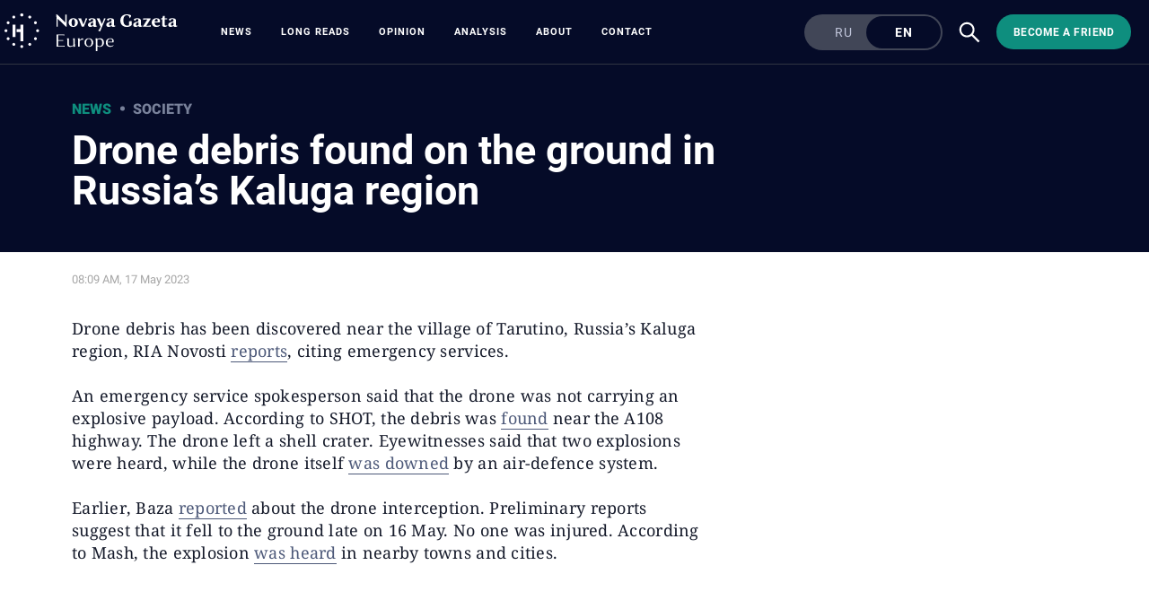

--- FILE ---
content_type: text/html; charset=utf-8
request_url: https://novayagazeta.eu/articles/2023/05/17/drone-debris-found-on-the-ground-in-russias-kaluga-region-en-news
body_size: 9764
content:
<!DOCTYPE html>
<html itemscope="itemscope" itemtype="http://schema.org/WebSite" style="--appHeight:960px; --headerBottomPosition:60px;" xmlns="http://www.w3.org/1999/html"><head><script data-slug="2023/05/17/drone-debris-found-on-the-ground-in-russias-kaluga-region-en-news" id="article-JSON-LD" type="application/ld+json">
    {
        "@context": "https://schema.org/",
        "@type": "NewsArticle",
        "mainEntityOfPage": {
            "@type": "WebPage",
            "@id": "https://novayagazeta.eu/articles/2023/05/17/drone-debris-found-on-the-ground-in-russias-kaluga-region-en-news#article"
        },
        "headline": "Drone debris found on the ground in Russia’s Kaluga region",
        "alternativeHeadline": "",
        "text": "Drone debris has been discovered near the village of Tarutino, Russia’s Kaluga region, RIA Novosti  reports , citing emergency services.",
		"keywords": "drone crash, Kaluga region, air defence, aaa",
        "image": {
            "@type": "ImageObject",
            "url": "https://novayagazeta.eu/static/previews/2023/05/17/drone-debris-found-on-the-ground-in-russias-kaluga-region-en-news.jpeg?v=-1",
            "width": 1200,
            "height": 630
        },
        "author": {
            "@type": "Organization",
            "name": "Новая газета Европа",
            "url": "https://novayagazeta.eu"
        },
        "publisher": {
            "@type": "Organization",
            "name": "Новая газета Европа",
            "logo": {
                "@type": "ImageObject",
                "url": "https://novayagazeta.eu/logo_apple_touch_icon_europe.png",
                "width": 144,
                "height": 144
            }
        },
        "datePublished": "2023-05-17T08:09:00.000Z",
        "dateModified": "2023-05-17T08:09:00.000Z"
    }</script><title>Drone debris found on the ground in Russia’s Kaluga region — Novaya Gazeta Europe</title><meta charset="utf-8"/><meta content="width=device-width,initial-scale=1" name="viewport"/><link href="https://novayagazeta.eu/feed/rss" rel="alternate" title="Новая газета Европа" type="application/rss+xml"/><link href="/favicon.ico" rel="icon"/><link href="/logo_apple_touch_icon_europe.png" rel="apple-touch-icon" sizes="180x180"/><link href="/favicon-europe-32x32.png" rel="icon" sizes="32x32" type="image/png"/><link href="/favicon-europe-16x16.png" rel="icon" sizes="16x16" type="image/png"/><link as="image" href="ic_mainLogo_europe_v3.svg" imagesizes="24x24" imagesrcset="/ic_mainLogo_europe_v3.svg" rel="preload" type="image/svg+xml"/><link as="image" href="ic_search_white_24dp_v3.svg" imagesizes="24x24" imagesrcset="/ic_search_white_24dp_v3.svg" rel="preload" type="image/svg+xml"/><link href="/manifest.json" rel="manifest"/><script>if("HyperRenderBot"!==window.navigator.userAgent){function gtag(){dataLayer.push(arguments)}!function(){var e=document.createElement("script");e.src="https://www.googletagmanager.com/gtag/js?id=G-EQTMJXQCWQ",e.defer=!0,document.head.appendChild(e)}(),window.dataLayer=window.dataLayer||[],gtag("js",new Date),gtag("config","G-EQTMJXQCWQ",{send_page_view:!1})}</script><script type="text/javascript">"HyperRenderBot"!==window.navigator.userAgent&&(!function(e,n){e[n]=e[n]||function(){(e[n].a=e[n].a||[]).push(arguments)},e[n].l=1*new Date}(window,"ym"),function(){var e=document.createElement("script");e.src="https://cdn.jsdelivr.net/npm/yandex-metrica-watch/tag.js",e.defer=!0,document.head.appendChild(e)}(),ym(88181985,"init",{clickmap:!0,trackLinks:!0,defer:!0,accurateTrackBounce:!0}))</script><noscript><div><img alt="" src="https://mc.yandex.ru/watch/88181985" style="position:absolute;left:-9999px"/></div></noscript><style>@font-face{font-family:Roboto;font-style:normal;font-weight:100;font-display:swap;src:url(/KFOkCnqEu92Fr1MmgVxMIzIFKw.woff2) format('woff2');unicode-range:U+0301,U+0400-045F,U+0490-0491,U+04B0-04B1,U+2116}@font-face{font-family:Roboto;font-style:normal;font-weight:100;font-display:swap;src:url(/KFOkCnqEu92Fr1MmgVxIIzIXKMny.woff2) format('woff2');unicode-range:U+0000-00FF,U+0131,U+0152-0153,U+02BB-02BC,U+02C6,U+02DA,U+02DC,U+2000-206F,U+2074,U+20AC,U+2122,U+2191,U+2193,U+2212,U+2215,U+FEFF,U+FFFD}@font-face{font-family:Roboto;font-style:normal;font-weight:300;font-display:swap;src:url(/KFOlCnqEu92Fr1MmSU5fABc4EsA.woff2) format('woff2');unicode-range:U+0301,U+0400-045F,U+0490-0491,U+04B0-04B1,U+2116}@font-face{font-family:Roboto;font-style:normal;font-weight:300;font-display:swap;src:url(/KFOlCnqEu92Fr1MmSU5fBBc4.woff2) format('woff2');unicode-range:U+0000-00FF,U+0131,U+0152-0153,U+02BB-02BC,U+02C6,U+02DA,U+02DC,U+0304,U+0308,U+0329,U+2000-206F,U+2074,U+20AC,U+2122,U+2191,U+2193,U+2212,U+2215,U+FEFF,U+FFFD}@font-face{font-family:Roboto;font-style:normal;font-weight:400;font-display:swap;src:url(/KFOmCnqEu92Fr1Mu5mxKKTU1Kvnz.woff2) format('woff2');unicode-range:U+0400-045F,U+0490-0491,U+04B0-04B1,U+2116}@font-face{font-family:Roboto;font-style:normal;font-weight:400;font-display:swap;src:url(/KFOmCnqEu92Fr1Mu4mxKKTU1Kg.woff2) format('woff2');unicode-range:U+0000-00FF,U+0131,U+0152-0153,U+02BB-02BC,U+02C6,U+02DA,U+02DC,U+2000-206F,U+2074,U+20AC,U+2122,U+2191,U+2193,U+2212,U+2215,U+FEFF,U+FFFD}@font-face{font-family:Roboto;font-style:normal;font-weight:500;font-display:swap;src:url(/KFOlCnqEu92Fr1MmEU9fABc4AMP6lbBP.woff2) format('woff2');unicode-range:U+0400-045F,U+0490-0491,U+04B0-04B1,U+2116}@font-face{font-family:Roboto;font-style:normal;font-weight:500;font-display:swap;src:url(/KFOlCnqEu92Fr1MmEU9fBBc4AMP6lQ.woff2) format('woff2');unicode-range:U+0000-00FF,U+0131,U+0152-0153,U+02BB-02BC,U+02C6,U+02DA,U+02DC,U+2000-206F,U+2074,U+20AC,U+2122,U+2191,U+2193,U+2212,U+2215,U+FEFF,U+FFFD}@font-face{font-family:Roboto;font-style:normal;font-weight:700;font-display:swap;src:url(/KFOlCnqEu92Fr1MmWUlfABc4EsA.woff2) format('woff2');unicode-range:U+0301,U+0400-045F,U+0490-0491,U+04B0-04B1,U+2116}@font-face{font-family:Roboto;font-style:normal;font-weight:700;font-display:swap;src:url(/KFOlCnqEu92Fr1MmWUlfBBc4.woff2) format('woff2');unicode-range:U+0000-00FF,U+0131,U+0152-0153,U+02BB-02BC,U+02C6,U+02DA,U+02DC,U+0304,U+0308,U+0329,U+2000-206F,U+2074,U+20AC,U+2122,U+2191,U+2193,U+2212,U+2215,U+FEFF,U+FFFD}@font-face{font-family:Roboto;font-style:normal;font-weight:900;font-display:swap;src:url(/KFOlCnqEu92Fr1MmYUtfABc4AMP6lbBP.woff2) format('woff2');unicode-range:U+0400-045F,U+0490-0491,U+04B0-04B1,U+2116}@font-face{font-family:Roboto;font-style:normal;font-weight:900;font-display:swap;src:url(/KFOlCnqEu92Fr1MmYUtfBBc4AMP6lQ.woff2) format('woff2');unicode-range:U+0000-00FF,U+0131,U+0152-0153,U+02BB-02BC,U+02C6,U+02DA,U+02DC,U+2000-206F,U+2074,U+20AC,U+2122,U+2191,U+2193,U+2212,U+2215,U+FEFF,U+FFFD}</style><link as="font" crossorigin="anonymous" href="/KFOlCnqEu92Fr1MmYUtfBBc4AMP6lQ.woff2" rel="preload" type="font/woff2"/><link as="font" crossorigin="anonymous" href="/KFOlCnqEu92Fr1MmSU5fABc4EsA.woff2" rel="preload" type="font/woff2"/><link as="font" crossorigin="anonymous" href="/KFOkCnqEu92Fr1MmgVxMIzIFKw.woff2" rel="preload" type="font/woff2"/><link as="font" crossorigin="anonymous" href="/KFOlCnqEu92Fr1MmWUlfABc4EsA.woff2" rel="preload" type="font/woff2"/><link as="font" crossorigin="anonymous" href="/KFOlCnqEu92Fr1MmSU5fBBc4.woff2" rel="preload" type="font/woff2"/><link as="font" crossorigin="anonymous" href="/KFOlCnqEu92Fr1MmYUtfABc4AMP6lbBP.woff2" rel="preload" type="font/woff2"/><link as="font" crossorigin="anonymous" href="/KFOlCnqEu92Fr1MmWUlfBBc4.woff2" rel="preload" type="font/woff2"/><link as="font" crossorigin="anonymous" href="/KFOlCnqEu92Fr1MmEU9fBBc4AMP6lQ.woff2" rel="preload" type="font/woff2"/><link as="font" crossorigin="anonymous" href="/KFOlCnqEu92Fr1MmEU9fABc4AMP6lbBP.woff2" rel="preload" type="font/woff2"/><link as="font" crossorigin="anonymous" href="/KFOmCnqEu92Fr1Mu4mxKKTU1Kg.woff2" rel="preload" type="font/woff2"/><link as="font" crossorigin="anonymous" href="/KFOmCnqEu92Fr1Mu5mxKKTU1Kvnz.woff2" rel="preload" type="font/woff2"/><link as="font" crossorigin="anonymous" href="/KFOkCnqEu92Fr1MmgVxIIzIXKMny.woff2" rel="preload" type="font/woff2"/><meta content="index,follow" name="robots"/><meta content="#ffffff" name="theme-color"/><meta content="summary_large_image" name="twitter:card"/><meta content="@novayagazeta_eu" name="twitter:site"/><meta content="@novayagazeta_eu" name="twitter:creator"/><meta content="no-referrer-when-downgrade" name="referrer"/><meta content="#ffffff" name="msapplication-TileColor"/><meta content="/logo_apple_touch_icon_europe.png" name="msapplication-TileImage"/><style>body{margin:0 auto}</style><script>window.yaContextCb=window.yaContextCb||[]</script><link href="/static/css/main.s531dwio9h.cb3c51a7.chunk.css" rel="stylesheet"/><script defer="defer" src="/static/js/client.s531dwio9h.8285c9a5.chunk.js"></script><style data-emotion="css" data-s=""></style><link as="font" crossorigin="anonymous" data-react-helmet="true" href="/RobotoFlex-VariableFont_GRAD,XTRA,YOPQ,YTAS,YTDE,YTFI,YTLC,YTUC,opsz,slnt,wdth,wght.woff2" rel="preload" type="font/woff2"/><link as="font" crossorigin="anonymous" data-react-helmet="true" href="/ga6faw1J5X9T9RW6j9bNfFIMZhhWnFTyNZIQD1-_P3vct-FG.woff2" rel="preload" type="font/woff2"/><link as="font" crossorigin="anonymous" data-react-helmet="true" href="/ga6faw1J5X9T9RW6j9bNfFIMZhhWnFTyNZIQD1-_P3_ctw.woff2" rel="preload" type="font/woff2"/><link as="font" crossorigin="anonymous" data-react-helmet="true" href="/ga6daw1J5X9T9RW6j9bNVls-hfgvz8JcMofYTYf0D33Esw.woff2" rel="preload" type="font/woff2"/><link as="font" crossorigin="anonymous" data-react-helmet="true" href="/ga6daw1J5X9T9RW6j9bNVls-hfgvz8JcMofYTYf3D33Esw.woff2" rel="preload" type="font/woff2"/><link as="font" crossorigin="anonymous" data-react-helmet="true" href="/ga6faw1J5X9T9RW6j9bNfFIMZhhWnFTyNZIQD1-_P3Lct-FG.woff2" rel="preload" type="font/woff2"/><link as="font" crossorigin="anonymous" data-react-helmet="true" href="/ga6faw1J5X9T9RW6j9bNfFIMZhhWnFTyNZIQD1-_P3Hct-FG.woff2" rel="preload" type="font/woff2"/><link as="font" crossorigin="anonymous" data-react-helmet="true" href="/ga6Kaw1J5X9T9RW6j9bNfFImbjC7XsdBMr8R.woff2" rel="preload" type="font/woff2"/><link as="font" crossorigin="anonymous" data-react-helmet="true" href="/ga6Kaw1J5X9T9RW6j9bNfFImajC7XsdBMg.woff2" rel="preload" type="font/woff2"/><link as="font" crossorigin="anonymous" data-react-helmet="true" href="/ga6Iaw1J5X9T9RW6j9bNfFMWaDq8fMVxMw.woff2" rel="preload" type="font/woff2"/><link as="font" crossorigin="anonymous" data-react-helmet="true" href="/ga6Iaw1J5X9T9RW6j9bNfFcWaDq8fMU.woff2" rel="preload" type="font/woff2"/><link as="font" crossorigin="anonymous" data-react-helmet="true" href="/ga6Law1J5X9T9RW6j9bNdOwzfROece9LOocoDg.woff2" rel="preload" type="font/woff2"/><link as="font" crossorigin="anonymous" data-react-helmet="true" href="/ga6Law1J5X9T9RW6j9bNdOwzfReece9LOoc.woff2" rel="preload" type="font/woff2"/><style data-react-helmet="true" suppresshydrationwarning="true">
          /* cyrillic */
          @font-face {
            font-family: 'Roboto Flex';
            font-style: normal;
            font-weight: 100 1000;
            font-stretch: 100%;
            font-display: swap;
            src: url(/RobotoFlex-VariableFont_GRAD,XTRA,YOPQ,YTAS,YTDE,YTFI,YTLC,YTUC,opsz,slnt,wdth,wght.woff2) format('woff2');
            unicode-range: U+0301, U+0400-045F, U+0490-0491, U+04B0-04B1, U+2116;
          }
          /* latin */
          @font-face {
            font-family: 'Roboto Flex';
            font-style: normal;
            font-weight: 100 1000;
            font-stretch: 100%;
            font-display: swap;
            src: url(/RobotoFlex-VariableFont_GRAD,XTRA,YOPQ,YTAS,YTDE,YTFI,YTLC,YTUC,opsz,slnt,wdth,wght.woff2) format('woff2');
            unicode-range: U+0000-00FF, U+0131, U+0152-0153, U+02BB-02BC, U+02C6, U+02DA, U+02DC, U+0304, U+0308, U+0329, U+2000-206F, U+2074, U+20AC, U+2122, U+2191, U+2193, U+2212, U+2215, U+FEFF, U+FFFD;
          }
			</style><style data-react-helmet="true">
                    /* cyrillic-ext */
                    @font-face {
                      font-family: 'Noto Serif';
                      font-style: italic;
                      font-weight: 400;
                      font-stretch: 100%;
                      src: url(/ga6faw1J5X9T9RW6j9bNfFIMZhhWnFTyNZIQD1-_P3Lct-FG.woff2) format('woff2');
                      unicode-range: U+0460-052F, U+1C80-1C88, U+20B4, U+2DE0-2DFF, U+A640-A69F, U+FE2E-FE2F;
                    }
                    /* cyrillic */
                    @font-face {
                      font-family: 'Noto Serif';
                      font-style: italic;
                      font-weight: 400;
                      font-display: swap;
                      src: url(/ga6Kaw1J5X9T9RW6j9bNfFImbjC7XsdBMr8R.woff2) format('woff2');
                      unicode-range: U+0400-045F, U+0490-0491, U+04B0-04B1, U+2116;
                    }
                    /* latin-ext */
                    @font-face {
                      font-family: 'Noto Serif';
                      font-style: italic;
                      font-weight: 400;
                      font-stretch: 100%;
                      src: url(/ga6faw1J5X9T9RW6j9bNfFIMZhhWnFTyNZIQD1-_P3Hct-FG.woff2) format('woff2');
                      unicode-range: U+0100-02AF, U+0304, U+0308, U+0329, U+1E00-1E9F, U+1EF2-1EFF, U+2020, U+20A0-20AB, U+20AD-20CF, U+2113, U+2C60-2C7F, U+A720-A7FF;
                    }
                
                    /* latin */
                    @font-face {
                      font-family: 'Noto Serif';
                      font-style: italic;
                      font-weight: 400;
                      font-display: swap;
                      src: url(/ga6Kaw1J5X9T9RW6j9bNfFImajC7XsdBMg.woff2) format('woff2');
                      unicode-range: U+0000-00FF, U+0131, U+0152-0153, U+02BB-02BC, U+02C6, U+02DA, U+02DC, U+2000-206F, U+2074, U+20AC, U+2122, U+2191, U+2193, U+2212, U+2215, U+FEFF, U+FFFD;
                    }
                    /* cyrillic-ext */
                    @font-face {
                      font-family: 'Noto Serif';
                      font-style: normal;
                      font-weight: 400;
                      font-stretch: 100%;
                      src: url(/ga6daw1J5X9T9RW6j9bNVls-hfgvz8JcMofYTYf3D33Esw.woff2) format('woff2');
                      unicode-range: U+0460-052F, U+1C80-1C88, U+20B4, U+2DE0-2DFF, U+A640-A69F, U+FE2E-FE2F;
                    }                
                    /* cyrillic */
                    @font-face {
                      font-family: 'Noto Serif';
                      font-style: normal;
                      font-weight: 400;
                      font-display: swap;
                      src: url(/ga6Iaw1J5X9T9RW6j9bNfFMWaDq8fMVxMw.woff2) format('woff2');
                      unicode-range: U+0400-045F, U+0490-0491, U+04B0-04B1, U+2116;
                    }
                    /* latin-ext */
                    @font-face {
                      font-family: 'Noto Serif';
                      font-style: normal;
                      font-weight: 400;
                      font-stretch: 100%;
                      src: url(/ga6daw1J5X9T9RW6j9bNVls-hfgvz8JcMofYTYf0D33Esw.woff2) format('woff2');
                      unicode-range: U+0100-02AF, U+0304, U+0308, U+0329, U+1E00-1E9F, U+1EF2-1EFF, U+2020, U+20A0-20AB, U+20AD-20CF, U+2113, U+2C60-2C7F, U+A720-A7FF;
                    }
                
                    /* latin */
                    @font-face {
                      font-family: 'Noto Serif';
                      font-style: normal;
                      font-weight: 400;
                      font-display: swap;
                      src: url(/ga6Iaw1J5X9T9RW6j9bNfFcWaDq8fMU.woff2) format('woff2');
                      unicode-range: U+0000-00FF, U+0131, U+0152-0153, U+02BB-02BC, U+02C6, U+02DA, U+02DC, U+2000-206F, U+2074, U+20AC, U+2122, U+2191, U+2193, U+2212, U+2215, U+FEFF, U+FFFD;
                    }
                    /* cyrillic */
                    @font-face {
                      font-family: 'Noto Serif';
                      font-style: italic;
                      font-weight: 700;
                      font-stretch: 100%;
                      src: url(/ga6faw1J5X9T9RW6j9bNfFIMZhhWnFTyNZIQD1-_P3vct-FG.woff2) format('woff2');
                      unicode-range: U+0301, U+0400-045F, U+0490-0491, U+04B0-04B1, U+2116;
                    }                
                    /* cyrillic */
                    @font-face {
                      font-family: 'Noto Serif';
                      font-style: normal;
                      font-weight: 700;
                      font-display: swap;
                      src: url(/ga6Law1J5X9T9RW6j9bNdOwzfROece9LOocoDg.woff2) format('woff2');
                      unicode-range: U+0400-045F, U+0490-0491, U+04B0-04B1, U+2116;
                    }
                    /* latin */
                    @font-face {
                      font-family: 'Noto Serif';
                      font-style: italic;
                      font-weight: 700;
                      font-stretch: 100%;
                      src: url(/ga6faw1J5X9T9RW6j9bNfFIMZhhWnFTyNZIQD1-_P3_ctw.woff2) format('woff2');
                      unicode-range: U+0000-00FF, U+0131, U+0152-0153, U+02BB-02BC, U+02C6, U+02DA, U+02DC, U+0304, U+0308, U+0329, U+2000-206F, U+2074, U+20AC, U+2122, U+2191, U+2193, U+2212, U+2215, U+FEFF, U+FFFD;
                    }
                
                    /* latin */
                    @font-face {
                      font-family: 'Noto Serif';
                      font-style: normal;
                      font-weight: 700;
                      font-display: swap;
                      src: url(/ga6Law1J5X9T9RW6j9bNdOwzfReece9LOoc.woff2) format('woff2');
                      unicode-range: U+0000-00FF, U+0131, U+0152-0153, U+02BB-02BC, U+02C6, U+02DA, U+02DC, U+2000-206F, U+2074, U+20AC, U+2122, U+2191, U+2193, U+2212, U+2215, U+FEFF, U+FFFD;
                    }
                    </style><link href="/static/css/575.s531dwio9h.b5b6b876.chunk.css" rel="stylesheet" type="text/css"/><link href="/static/css/4.s531dwio9h.ecd9bfb3.chunk.css" rel="stylesheet" type="text/css"/><link href="/static/css/71.s531dwio9h.9584440a.chunk.css" rel="stylesheet" type="text/css"/><link data-react-helmet="true" href="https://novayagazeta.eu/static/previews/2023/05/17/drone-debris-found-on-the-ground-in-russias-kaluga-region-en-news.jpeg?v=-1" rel="image_src"/><link data-react-helmet="true" href="https://novayagazeta.eu/articles/2023/05/17/drone-debris-found-on-the-ground-in-russias-kaluga-region-en-news" hreflang="en" rel="alternate"/><link data-react-helmet="true" href="https://novayagazeta.eu/amp/articles/2023/05/17/drone-debris-found-on-the-ground-in-russias-kaluga-region-en-news" rel="amphtml"/><link data-react-helmet="true" href="https://novayagazeta.eu/articles/2023/05/17/drone-debris-found-on-the-ground-in-russias-kaluga-region-en-news" rel="canonical"/><meta content="en_US" data-react-helmet="true" property="og:locale"/><meta content="en" data-react-helmet="true" http-equiv="Content-language"/><meta content="article" data-react-helmet="true" property="og:type"/><meta content="https://novayagazeta.eu/static/previews/2023/05/17/drone-debris-found-on-the-ground-in-russias-kaluga-region-en-news.jpeg?v=-1" data-react-helmet="true" itemprop="image"/><meta content="https://novayagazeta.eu/static/previews/2023/05/17/drone-debris-found-on-the-ground-in-russias-kaluga-region-en-news.jpeg?v=-1" data-react-helmet="true" name="twitter:image"/><meta content="https://novayagazeta.eu/static/previews/2023/05/17/drone-debris-found-on-the-ground-in-russias-kaluga-region-en-news.jpeg?v=-1" data-react-helmet="true" property="og:image"/><meta content="1200" data-react-helmet="true" property="og:image:width"/><meta content="630" data-react-helmet="true" property="og:image:height"/><meta content="Drone debris has been discovered near the village of Tarutino, Russia’s Kaluga region, RIA Novosti  reports , citing emergency services." data-react-helmet="true" name="twitter:description"/><meta content="Drone debris has been discovered near the village of Tarutino, Russia’s Kaluga region, RIA Novosti  reports , citing emergency services." data-react-helmet="true" name="description"/><meta content="Drone debris has been discovered near the village of Tarutino, Russia’s Kaluga region, RIA Novosti  reports , citing emergency services." data-react-helmet="true" property="og:description"/><meta content="https://novayagazeta.eu/articles/2023/05/17/drone-debris-found-on-the-ground-in-russias-kaluga-region-en-news" data-react-helmet="true" property="og:url"/><meta content="https://novayagazeta.eu/articles/2023/05/17/drone-debris-found-on-the-ground-in-russias-kaluga-region-en-news" data-react-helmet="true" name="url"/><meta content="https://novayagazeta.eu/articles/2023/05/17/drone-debris-found-on-the-ground-in-russias-kaluga-region-en-news" data-react-helmet="true" name="identifier-URL"/><meta content="drone crash, Kaluga region, air defence, aaa" data-react-helmet="true" name="keywords"/><meta content="1684310940000" data-react-helmet="true" property="article:published_time"/><style type="text/css">.transform-component-module_wrapper__7HFJe {
  position: relative;
  width: -moz-fit-content;
  width: fit-content;
  height: -moz-fit-content;
  height: fit-content;
  overflow: hidden;
  -webkit-touch-callout: none; /* iOS Safari */
  -webkit-user-select: none; /* Safari */
  -khtml-user-select: none; /* Konqueror HTML */
  -moz-user-select: none; /* Firefox */
  -ms-user-select: none; /* Internet Explorer/Edge */
  user-select: none;
  margin: 0;
  padding: 0;
}
.transform-component-module_content__uCDPE {
  display: flex;
  flex-wrap: wrap;
  width: -moz-fit-content;
  width: fit-content;
  height: -moz-fit-content;
  height: fit-content;
  margin: 0;
  padding: 0;
  transform-origin: 0% 0%;
}
.transform-component-module_content__uCDPE img {
  pointer-events: none;
}
</style><meta content="Novaya Gazeta Europe" data-react-helmet="true" property="og:site_name"/><meta content="Drone debris found on the ground in Russia’s Kaluga region — Novaya Gazeta Europe" data-react-helmet="true" property="og:long_title"/><meta content="Drone debris found on the ground in Russia’s Kaluga region — Novaya Gazeta Europe" data-react-helmet="true" name="twitter:title"/><meta content="Drone debris found on the ground in Russia’s Kaluga region — Novaya Gazeta Europe" data-react-helmet="true" property="og:title"/><meta content="News" data-react-helmet="true" name="genre"/></head><body><script id="__SERVER_DATA__" type="application/json">%7B%22mutations%22%3A%5B%5D%2C%22queries%22%3A%5B%7B%22state%22%3A%7B%22data%22%3A%7B%7D%2C%22dataUpdateCount%22%3A1%2C%22dataUpdatedAt%22%3A1767367441943%2C%22error%22%3Anull%2C%22errorUpdateCount%22%3A0%2C%22errorUpdatedAt%22%3A0%2C%22fetchFailureCount%22%3A0%2C%22fetchFailureReason%22%3Anull%2C%22fetchMeta%22%3Anull%2C%22isInvalidated%22%3Afalse%2C%22status%22%3A%22success%22%2C%22fetchStatus%22%3A%22idle%22%7D%2C%22queryKey%22%3A%5B%22meta%22%5D%2C%22queryHash%22%3A%22%5B%5C%22meta%5C%22%5D%22%7D%2C%7B%22state%22%3A%7B%22data%22%3A%7B%22title%22%3A%22%3Cp%3EDrone%20debris%20found%20on%20the%20ground%20in%20Russia%E2%80%99s%20Kaluga%20region%3C%2Fp%3E%22%2C%22subtitle%22%3Anull%2C%22slug%22%3A%222023%2F05%2F17%2Fdrone-debris-found-on-the-ground-in-russias-kaluga-region-en-news%22%2C%22lang%22%3A%22en%22%2C%22typeDisplayName%22%3A%22%D0%9D%D0%BE%D0%B2%D0%BE%D1%81%D1%82%D1%8C%22%2C%22version%22%3A-1%2C%22titleSocial%22%3A%22%22%2C%22titlePictureOfTheDay%22%3A%22%22%2C%22subtitlePictureOfTheDay%22%3Anull%2C%22backgroundUrl%22%3Anull%2C%22previewUrl%22%3Anull%2C%22previewHeight%22%3A0%2C%22previewWidth%22%3A0%2C%22metaPreviewHeight%22%3A630%2C%22metaPreviewWidth%22%3A1200%2C%22previewCaption%22%3A%22%3Cp%3E%3Cbr%3E%3C%2Fp%3E%22%2C%22previewUrlSocial%22%3Anull%2C%22previewUrlAnimated%22%3A%22%22%2C%22lead%22%3A%22%22%2C%22typeId%22%3A%22novost%22%2C%22typeRubricId%22%3A%22obshhestvo%22%2C%22typeRubricDisplayName%22%3A%22%D0%9E%D0%B1%D1%89%D0%B5%D1%81%D1%82%D0%B2%D0%BE%22%2C%22typeGenreId%22%3A%22novosti%22%2C%22typeGenreDisplayName%22%3A%22%D0%9D%D0%BE%D0%B2%D0%BE%D1%81%D1%82%D0%B8%22%2C%22authors%22%3A%5B%5D%2C%22tags%22%3A%5B%22drone%20crash%22%2C%22Kaluga%20region%22%2C%22air%20defence%22%2C%22aaa%22%5D%2C%22podcastId%22%3Anull%2C%22newspaperReleaseId%22%3A%22%22%2C%22themesAttachedId%22%3A%5B%5D%2C%22themes%22%3A%5B%5D%2C%22partnersTitle%22%3Anull%2C%22flags%22%3A%5B%5D%2C%22isImportant%22%3Afalse%2C%22isActive%22%3Atrue%2C%22isPreviewHidden%22%3Atrue%2C%22isYandexZenHidden%22%3Atrue%2C%22isYandexNewsHidden%22%3Afalse%2C%22isAdHidden%22%3Afalse%2C%22customGenre%22%3Anull%2C%22body%22%3A%5B%7B%22type%22%3A%22text%22%2C%22data%22%3A%22%3Cp%3EDrone%20debris%20has%20been%20discovered%20near%20the%20village%20of%20Tarutino%2C%20Russia%E2%80%99s%20Kaluga%20region%2C%20RIA%20Novosti%20%3Ca%20href%3D%5C%22https%3A%2F%2Ft.me%2Frian_ru%2F202937%5C%22%3Ereports%3C%2Fa%3E%2C%20citing%20emergency%20services.%3C%2Fp%3E%5Cn%3Cp%3EAn%20emergency%20service%20spokesperson%20said%20that%20the%20drone%20was%20not%20carrying%20an%20explosive%20payload.%20According%20to%20SHOT%2C%20the%20debris%20was%20%3Ca%20href%3D%5C%22https%3A%2F%2Ft.me%2Fshot_shot%2F51493%5C%22%3Efound%3C%2Fa%3E%20near%20the%20A108%20highway.%20The%20drone%20left%20a%20shell%20crater.%20Eyewitnesses%20said%20that%20two%20explosions%20were%20heard%2C%20while%20the%20drone%20itself%20%3Ca%20href%3D%5C%22https%3A%2F%2Ft.me%2Fshot_shot%2F51494%5C%22%3Ewas%20downed%3C%2Fa%3E%20by%20an%20air-defence%20system.%3C%2Fp%3E%5Cn%3Cp%3EEarlier%2C%20Baza%20%3Ca%20href%3D%5C%22https%3A%2F%2Ft.me%2Fbazabazon%2F17705%5C%22%3Ereported%3C%2Fa%3E%20about%20the%20drone%20interception.%20Preliminary%20reports%20suggest%20that%20it%20fell%20to%20the%20ground%20late%20on%2016%20May.%20No%20one%20was%20injured.%20According%20to%20Mash%2C%20the%20explosion%20%3Ca%20href%3D%5C%22https%3A%2F%2Ft.me%2Fbreakingmash%2F44084%5C%22%3Ewas%20heard%3C%2Fa%3E%20in%20nearby%20towns%20and%20cities.%3C%2Fp%3E%22%7D%2C%7B%22type%22%3A%22embed%2Fnative%22%2C%22data%22%3A%22%22%2C%22link%22%3A%22https%3A%2F%2Ft.me%2Fbazabazon%2F17708%22%2C%22network%22%3A%22telegram%22%2C%22caption%22%3A%22First%20footage%20from%20the%20drone%20crash%20site%20in%20the%20Kaluga%20region.%20Its%20debris%20and%20soil%20were%20thrown%20all%20over%20the%20highway.%22%7D%2C%7B%22type%22%3A%22text%22%2C%22data%22%3A%22%3Cp%3EMedia%20outlets%20also%20%3Ca%20href%3D%5C%22https%3A%2F%2Ft.me%2Fbazabazon%2F17707%5C%22%3Esaid%3C%2Fa%3E%20that%20another%20drone%20attacked%20a%20checkpoint%20in%20the%20Belgorod%20region%2C%20causing%20an%20administrative%20building%20to%20catch%20fire.%3C%2Fp%3E%5Cn%3Cp%3EIn%20early%20May%2C%20the%20Russian%20Defence%20Ministry%20%3Ca%20href%3D%5C%22https%3A%2F%2Fnovayagazeta.eu%2Farticles%2F2023%2F05%2F12%2Frussian-defence-ministry-mi-28-military-helicopter-crashes-in-crimea-both-pilots-dead-en-news%5C%22%3Esaid%3C%2Fa%3E%20that%20a%20Mi-28%20military%20helicopter%20crashed%20in%20annexed%20Crimea.%20Both%20pilots%20were%20killed.%20According%20to%20the%20agency%2C%20the%20crash%20occurred%20%E2%80%9Cduring%20a%20planned%20training%20flight%E2%80%9D.%3C%2Fp%3E%5Cn%3Cp%3EThe%20Kaluga%20region%20borders%20the%20Moscow%20region%2C%20where%20downed%20drones%20were%20found%20previously.%20Moreover%2C%20the%20Kremlin%20%3Ca%20href%3D%5C%22https%3A%2F%2Fnovayagazeta.eu%2Farticles%2F2023%2F05%2F03%2Fkremlin-ukraine-attempted-striking-putins-residence-in-kremlin-with-uavs-overnight-en-news%5C%22%3Ewas%20attacked%3C%2Fa%3E%20by%20drones%20on%203%20May%20which%20prompted%20the%20Russian%20capital%20to%20ban%20any%20drone%20flights%20in%20the%20city.%3C%2Fp%3E%22%7D%2C%7B%22type%22%3A%22embed%2Fnative%22%2C%22data%22%3A%22%22%2C%22link%22%3A%22https%3A%2F%2Fnovayagazeta.eu%2Farticles%2F2023%2F05%2F16%2Fdowned-aircraft-over-russias-bryansk-region-whos-responsible-en%22%2C%22network%22%3A%22novaya%22%2C%22caption%22%3A%22More%20stories%22%7D%5D%2C%22donateBlockType%22%3A-1%2C%22postStyle%22%3A1%2C%22picdayStyle%22%3A1%2C%22extraStatus%22%3Anull%2C%22alternativeVersions%22%3A%5B%7B%22lang%22%3A%22ru%22%2C%22slug%22%3A%22https%3A%2F%2Fnovayagazeta.eu%2Farticles%2F2023%2F05%2F17%2Fv-kaluzhskoi-oblasti-upal-bespilotnik-news%22%7D%5D%2C%22oldUrl%22%3Anull%2C%22isCorrectorSaved%22%3Afalse%2C%22isOnlySnippetImage%22%3Afalse%2C%22isHiddenOnMain%22%3Afalse%2C%22pdfUrl%22%3A%22https%3A%2F%2Fstorage.googleapis.com%2Fnovayagazeta-eu%2Fpdf%2F2023%2F05%2F17%2Fdrone-debris-found-on-the-ground-in-russias-kaluga-region-en-news.pdf%22%2C%22date%22%3A1684310940000%7D%2C%22dataUpdateCount%22%3A1%2C%22dataUpdatedAt%22%3A1767367441967%2C%22error%22%3Anull%2C%22errorUpdateCount%22%3A0%2C%22errorUpdatedAt%22%3A0%2C%22fetchFailureCount%22%3A0%2C%22fetchFailureReason%22%3Anull%2C%22fetchMeta%22%3Anull%2C%22isInvalidated%22%3Afalse%2C%22status%22%3A%22success%22%2C%22fetchStatus%22%3A%22idle%22%7D%2C%22queryKey%22%3A%5B%22article%22%2C%222023%2F05%2F17%2Fdrone-debris-found-on-the-ground-in-russias-kaluga-region-en-news%22%5D%2C%22queryHash%22%3A%22%5B%5C%22article%5C%22%2C%5C%222023%2F05%2F17%2Fdrone-debris-found-on-the-ground-in-russias-kaluga-region-en-news%5C%22%5D%22%7D%5D%7D</script><div class="ng-root novaya-europe-theme" id="ng-root"><main class="M4hWm" id="mainNode"><div class="Toastify"></div><header class="tjtZd EKVQq" id="mainHeader"><div class="FGfPO ZKyHe"><a class="BJnKa" href="/" target="_self" title="Novaya Gazeta Europe"><figure class="PCzIE"><img alt="logo" class="gwzzH" src="/ic_mainLogo_europe_v3.svg"/><img alt="logo" class="ngJjO" src="/logo-white-en.svg"/></figure></a><ul class="xFMju"><li class=""><a class="r1Dpm" href="/news" title="News"><span>News</span></a></li><li class=""><a class="r1Dpm" href="/stories" title="Long reads"><span>Long reads</span></a></li><li class=""><a class="r1Dpm" href="/views" title="Opinion"><span>Opinion</span></a></li><li class=""><a class="r1Dpm" href="/data" title="Analysis"><span>Analysis</span></a></li><li class=""><a class="r1Dpm" href="/about" title="About"><span>About</span></a></li><li class=""><a class="r1Dpm" href="/contact" title="Contact"><span>Contact</span></a></li></ul><div class="dzUPm"><a class="afbuA" href="#language-switch" target="_self"><span class="IEwOy SVgEB"></span><div class="axQMe"><span>RU</span></div><div class="axQMe Ka3Lh"><span>EN</span></div></a><a class="h6Fvh SkxQj" href="/search" title="Поиск"><img alt="search" class="skaaY" src="/ic_search_white_24dp_v3.svg"/></a><a class="pXnWt QDlI1" href="/donate?utm_source=site&amp;utm_medium=header&amp;utm_campaign=web"><span>Become a friend</span></a><a class="GGLqH" href="#mobile-menu" target="_self"><img alt="menu" class="jKDVK" src="/ic_search_and_menu_32dp.svg"/><img alt="close" class="jKDVK jlXyo" src="/ic_close_white_32dp.svg"/></a></div></div></header><div class="YEIPQ" style="display:none"><a class="giqFf" href="/donate?utm_source=site&amp;utm_medium=header&amp;utm_campaign=mobile">Become our friend</a><div class="ioTbR"><img alt="close" class="bkiZg" src="/ic_exit_icon_white.svg"/></div></div><div class="Tj58D" id="mainContainer"><!--$--><article id="article" itemscope="" itemtype="http://schema.org/NewsArticle"><header class="article-page OP32o"><div class="lzTZ9"><div class="UaHkd"><div class="d2Rwq" style="width:0%"></div></div><span class="Vs9Vf Rai3O"><span class="xK9Tb">News</span><span class="Rai3O"><i class="nYHH9"></i>Society</span></span><h1 class="LP5X9" itemprop="headline">Drone debris found on the ground in Russia’s Kaluga region</h1></div></header><div class="fBqer"><div class="FGfPO gbyBP"><div class="YM6Df"><header class="qrl7q"><div><div class="m9LbJ"><div class="DndFC" itemprop="author" itemscope="" itemtype="http://schema.org/Person"><span class="IYiTf"><span class="FUQDS"><article-time date-time="1684310940000" is-article="true" language="en"></article-time></span></span><br class="A2fwa"/></div></div></div></header></div><div class="aCP2d"><div class="aGpoG" data-code="/articles/2023/05/17/drone-debris-found-on-the-ground-in-russias-kaluga-region-en-news" data-io-article-url="https://novayagazeta.eu/articles/2023/05/17/drone-debris-found-on-the-ground-in-russias-kaluga-region-en-news?language=ru" id="article-body"><div class="hlFOt"><div class="jNghn"><base target="_blank"/><div><div class="rqfVo"><div class="cnFU2 selection-range-available" id="materialBlock_0"><!--$--><div class="n42RG"><p>Drone debris has been discovered near the village of Tarutino, Russia’s Kaluga region, RIA Novosti <a href="https://t.me/rian_ru/202937" rel="noopener" target="_blank" title="https://t.me/rian_ru/202937">reports</a>, citing emergency services.</p>
<p>An emergency service spokesperson said that the drone was not carrying an explosive payload. According to SHOT, the debris was <a href="https://t.me/shot_shot/51493" rel="noopener" target="_blank" title="https://t.me/shot_shot/51493">found</a> near the A108 highway. The drone left a shell crater. Eyewitnesses said that two explosions were heard, while the drone itself <a href="https://t.me/shot_shot/51494" rel="noopener" target="_blank" title="https://t.me/shot_shot/51494">was downed</a> by an air-defence system.</p>
<p>Earlier, Baza <a href="https://t.me/bazabazon/17705" rel="noopener" target="_blank" title="https://t.me/bazabazon/17705">reported</a> about the drone interception. Preliminary reports suggest that it fell to the ground late on 16 May. No one was injured. According to Mash, the explosion <a href="https://t.me/breakingmash/44084" rel="noopener" target="_blank" title="https://t.me/breakingmash/44084">was heard</a> in nearby towns and cities.</p></div><!--/$--><!--$--><div class="" style="height:auto"><div class="dwLlc"><div style="height:400px"></div></div></div><!--/$--><!--$--><div class="n42RG"><p>Media outlets also <a href="https://t.me/bazabazon/17707" rel="noopener" target="_blank" title="https://t.me/bazabazon/17707">said</a> that another drone attacked a checkpoint in the Belgorod region, causing an administrative building to catch fire.</p>
<p>In early May, the Russian Defence Ministry <a href="https://novayagazeta.eu/articles/2023/05/12/russian-defence-ministry-mi-28-military-helicopter-crashes-in-crimea-both-pilots-dead-en-news" target="_blank" title="https://novayagazeta.eu/articles/2023/05/12/russian-defence-ministry-mi-28-military-helicopter-crashes-in-crimea-both-pilots-dead-en-news">said</a> that a Mi-28 military helicopter crashed in annexed Crimea. Both pilots were killed. According to the agency, the crash occurred “during a planned training flight”.</p>
<p>The Kaluga region borders the Moscow region, where downed drones were found previously. Moreover, the Kremlin <a href="https://novayagazeta.eu/articles/2023/05/03/kremlin-ukraine-attempted-striking-putins-residence-in-kremlin-with-uavs-overnight-en-news" target="_blank" title="https://novayagazeta.eu/articles/2023/05/03/kremlin-ukraine-attempted-striking-putins-residence-in-kremlin-with-uavs-overnight-en-news">was attacked</a> by drones on 3 May which prompted the Russian capital to ban any drone flights in the city.</p></div><!--/$--><!--$--><div class="" style="height:auto"><div class="dwLlc"><div></div></div></div><!--/$--></div><div id="asideBlock_0" style="display:block"><aside class="uM2k1 IlK7m"><div style="height:100%"><div class="noPn7"><div class=""></div></div></div></aside></div></div><div></div><div class="xm8OQ"><div class="a5XWy"><span class="fFVef"><img alt="pdf" height="24" src="/ic_pdf_grey_24dp.svg" title="pdf" width="24"/></span><span class="nsGee"><img alt="share" src="/ic_share_grey_40dp.svg"/></span><span class="pYjuh"><img alt="print" src="/ic_print_grey_24dp.svg"/></span></div></div></div></div></div></div><div class="RIZGY"><div class="hjhlE"><div class=""><div></div></div></div><div class="UHyKU"><div class=""><div></div></div></div></div><div class="kUhLY"><div class=""><div></div></div></div></div></div></div></article><!--/$--><div style="height:0px"></div><div class="NIPUi"><small class="qJDJT">Editor in chief — Kirill Martynov.<!-- --> <a href="/terms">Terms of use</a>. <a href="/privacy">Privacy policy</a>.<!-- --> </small></div></div><div id="adfox_inpage_video"></div></main></div><script data-aload="" data-original="//pagead2.googlesyndication.com/pagead/js/adsbygoogle.js" type="text/javascript"></script><script type="text/javascript">window.twttr=window.twttr||{}</script><script async="" src="https://cdn.onthe.io/io.js/GW9UwVcaZyub"></script><script type="text/javascript">"HyperRenderBot"!==window.navigator.userAgent&&document.getElementById("ng-root").innerHTML&&(gtag("event","page_view",{page_location:window.location.href,page_path:window.location.pathname+window.location.search+window.location.hash,page_search:window.location.search,page_hash:window.location.hash}),setTimeout((()=>{ym(88181985,"hit",window.location.pathname)}),4e3),fetch(`/api/v1/add/view?url=${window.location.href}`))</script><script>function __loadScripts(){for(var e=[],t=[{tagName:"script",voidTag:!1,meta:{plugin:"html-webpack-plugin"},attributes:{defer:!0,src:"/static/js/main.s531dwio9h.1ca1fab1.chunk.js"}}],n=["click","mousemove","touchstart"],r=function(e,t){var n=e&&e.attributes&&e.attributes.src,r=e&&e.innerHTML,i=document.createElement("script");i.setAttribute("data-headless-chrome","true"),n&&(i.src=n),r&&(i.innerHTML=r),t?document.head.appendChild(i):document.body.appendChild(i)},i=function(){var o=0;for(o=0;o<e.length;o++)r(e[o]);for(o=0;o<t.length;o++)r(t[o],!0);for(o=0;o<n.length;o++)window.removeEventListener(n[o],i)},o=0;o<n.length;o++)window.addEventListener(n[o],i);"HyperRenderBot"!==window.navigator.userAgent&&document.getElementById("ng-root").innerHTML||i()}__loadScripts()</script><div class="OdfTM" style="z-index: 1298;"><div><div><div class="l5Boo"><a class="jizj7" href="/search" title="Search..."><span>Search...</span><svg fill="none" height="16" viewbox="0 0 16 16" width="16" xmlns="http://www.w3.org/2000/svg"><path d="M6.75293 12.8767C8.13916 12.8767 9.41748 12.4285 10.4634 11.6814L14.3979 15.616C14.5806 15.7986 14.8213 15.8899 15.0786 15.8899C15.6182 15.8899 16 15.4749 16 14.9436C16 14.6946 15.917 14.4539 15.7344 14.2795L11.8247 10.3616C12.6465 9.28247 13.1362 7.94604 13.1362 6.49341C13.1362 2.98218 10.2642 0.110107 6.75293 0.110107C3.25 0.110107 0.369629 2.97388 0.369629 6.49341C0.369629 10.0046 3.2417 12.8767 6.75293 12.8767ZM6.75293 11.4988C4.01367 11.4988 1.74756 9.23267 1.74756 6.49341C1.74756 3.75415 4.01367 1.48804 6.75293 1.48804C9.49219 1.48804 11.7583 3.75415 11.7583 6.49341C11.7583 9.23267 9.49219 11.4988 6.75293 11.4988Z" fill="#595E6F"></path></svg></a><div class="i_PZH"><ul class="o55GR"><li class="BIcYA"><a href="/news" title="News"><img alt="icon" src="/ic_speaker_24dp.svg"/><span>News</span></a></li><li class="BIcYA"><a href="/stories" title="Long reads"><img alt="icon" src="/ic_newspaper_24dp.svg"/><span>Long reads</span></a></li><li class="BIcYA"><a href="/views" title="Opinion"><img alt="icon" src="/ic_user_24dp.svg"/><span>Opinion</span></a></li><li class="BIcYA"><a href="/data" title="Analysis"><img alt="icon" src="/ic_data_24dp.svg"/><span>Analysis</span></a></li><li class="BIcYA"><a href="/about" title="About"><img alt="icon" src="/ic_about_24dp.svg"/><span>About</span></a></li><li class="BIcYA"><a href="/contact" title="Contact"><img alt="icon" src="/ic_contact_24dp.svg"/><span>Contact</span></a></li></ul><a class="pXnWt fScoE" href="/donate?utm_source=site&amp;utm_medium=header&amp;utm_campaign=web"><span>Become a friend</span></a><ul class="WjRK8 _obj7 bHC0n akCwu"><li><a href="https://twitter.com/novayagazeta_en" rel="noopener noreferrer" target="_blank" title="Twitter"><img alt="icon" src="/ic_twitter_europe_36dp.svg"/></a></li><li><a href="https://www.instagram.com/novayagazeta_eu.eng" rel="noopener noreferrer" target="_blank" title="Instagram"><img alt="icon" src="/ic_instagram_europe_36dp.svg"/></a></li><li style="opacity: 1;"><a href="https://novayagazeta.eu/vpnovaya" rel="noopener noreferrer" target="_blank" title="VPNovaya"><svg class="RswvQ" fill="none" height="162" viewbox="0 0 162 162" width="162" xmlns="http://www.w3.org/2000/svg"><g filter="url(#filter0_d_1934_6370)"><path d="M118.677 16H43.3234C28.2331 16 16 28.2331 16 43.3234V118.677C16 133.767 28.2331 146 43.3234 146H118.677C133.767 146 146 133.767 146 118.677V43.3234C146 28.2331 133.767 16 118.677 16Z" fill="#AC2A37"></path></g><path clip-rule="evenodd" d="M43.3234 14H118.677C134.871 14 148 27.1285 148 43.3234V118.677C148 134.871 134.871 148 118.677 148H43.3234C27.1285 148 14 134.871 14 118.677V43.3234C14 27.1285 27.1285 14 43.3234 14ZM43.3234 16H118.677C133.767 16 146 28.2331 146 43.3234V118.677C146 133.767 133.767 146 118.677 146H43.3234C28.2331 146 16 133.767 16 118.677V43.3234C16 28.2331 28.2331 16 43.3234 16Z" fill="white" fill-rule="evenodd"></path><path d="M64.0808 53.2061V113.557H50.4152V53.2061H64.0808ZM88.3024 65.4651V75.0824H70.157V89.333H88.3024C88.3024 89.333 88.3024 128.103 88.3024 132.037C93.5186 132.037 91.4926 132.037 95.4264 132.037C99.3602 132.037 96.8889 132.037 102.55 132.037C102.55 128.103 102.55 65.4651 102.55 65.4651H88.2998H88.3024Z" fill="#FDFBFF"></path><path d="M95.7644 78.1113H95.0884C93.0365 78.1113 91.373 79.7748 91.373 81.8267V82.5027C91.373 84.5547 93.0365 86.2181 95.0884 86.2181H95.7644C97.8164 86.2181 99.4798 84.5547 99.4798 82.5027V81.8267C99.4798 79.7748 97.8164 78.1113 95.7644 78.1113Z" fill="#AC2A37"></path><path d="M102.55 62.7895H88.3022L80.1512 46.2769H110.701L102.55 62.7895Z" fill="#FDFBFF"></path><path d="M137.221 23.2566C132.35 18.7524 125.834 16 118.677 16H45.1689L80.1515 40.4528H110.702L137.221 23.2566Z" fill="white" opacity="0.47"></path><path d="M127.246 17.371C124.551 16.4814 121.67 16 118.677 16H65.6691L80.1514 40.4528H110.701L127.246 17.371Z" fill="white"></path><path d="M110.74 40.3906H80.0968V42.884H110.74V40.3906Z" fill="#FDFBFF"></path><defs><filter color-interpolation-filters="sRGB" filterunits="userSpaceOnUse" height="162" id="filter0_d_1934_6370" width="162" x="0" y="0"><feflood flood-opacity="0" result="BackgroundImageFix"></feflood><fecolormatrix in="SourceAlpha" result="hardAlpha" type="matrix" values="0 0 0 0 0 0 0 0 0 0 0 0 0 0 0 0 0 0 127 0"></fecolormatrix><feoffset></feoffset><fegaussianblur stddeviation="8"></fegaussianblur><fecomposite in2="hardAlpha" operator="out"></fecomposite><fecolormatrix type="matrix" values="0 0 0 0 1 0 0 0 0 1 0 0 0 0 1 0 0 0 1 0"></fecolormatrix><feblend in2="BackgroundImageFix" mode="normal" result="effect1_dropShadow_1934_6370"></feblend><feblend in="SourceGraphic" in2="effect1_dropShadow_1934_6370" mode="normal" result="shape"></feblend></filter></defs></svg></a></li></ul></div></div></div></div></div></body></html>

--- FILE ---
content_type: image/svg+xml
request_url: https://novayagazeta.eu/ic_close_white_32dp.svg
body_size: 25
content:
<svg width="32" height="32" viewBox="0 0 32 32" fill="none" xmlns="http://www.w3.org/2000/svg">
<path d="M1.93822 24.2098C1.48913 24.6589 1.42929 25.3272 1.8046 25.7025C2.17991 26.0778 2.84821 26.018 3.29731 25.5689L21.1869 7.67923C21.636 7.23021 21.6958 6.56192 21.3205 6.18661C20.9452 5.8113 20.2769 5.87113 19.8279 6.32015L1.93822 24.2098V24.2098Z" fill="white"/>
<path d="M3.29729 6.32C2.8482 5.8709 2.1799 5.81106 1.80459 6.18638C1.42928 6.56169 1.48911 7.22998 1.93821 7.67908L19.8278 25.5687C20.2769 26.0177 20.9452 26.0776 21.3205 25.7023C21.6958 25.3269 21.636 24.6587 21.1869 24.2096L3.29729 6.32V6.32Z" fill="white"/>
</svg>


--- FILE ---
content_type: image/svg+xml
request_url: https://novayagazeta.eu/ic_twitter_europe_36dp.svg
body_size: 353
content:
<svg width="37" height="36" viewBox="0 0 37 36" fill="none" xmlns="http://www.w3.org/2000/svg">
<path d="M18.5 2.25C9.80234 2.25 2.75 9.30234 2.75 18C2.75 26.6977 9.80234 33.75 18.5 33.75C27.1977 33.75 34.25 26.6977 34.25 18C34.25 9.30234 27.1977 2.25 18.5 2.25ZM26.0691 14.1223C26.0797 14.2875 26.0797 14.4598 26.0797 14.6285C26.0797 19.7895 22.1492 25.7344 14.9668 25.7344C12.752 25.7344 10.6988 25.091 8.96914 23.9836C9.28555 24.0188 9.58789 24.0328 9.91133 24.0328C11.7395 24.0328 13.4199 23.4141 14.7594 22.3664C13.0437 22.3313 11.6023 21.2063 11.1102 19.6594C11.7113 19.7473 12.2527 19.7473 12.8715 19.5891C11.9881 19.4096 11.1941 18.9298 10.6244 18.2313C10.0546 17.5327 9.74429 16.6585 9.74609 15.757V15.7078C10.2629 15.9996 10.8711 16.1789 11.5074 16.2035C10.9725 15.847 10.5338 15.364 10.2302 14.7974C9.92667 14.2307 9.76762 13.5979 9.76719 12.9551C9.76719 12.2273 9.95703 11.5629 10.298 10.9863C11.2786 12.1934 12.5021 13.1806 13.8891 13.8838C15.2762 14.587 16.7957 14.9905 18.3488 15.068C17.7969 12.4137 19.7797 10.2656 22.1633 10.2656C23.2883 10.2656 24.3008 10.7367 25.0145 11.4961C25.8969 11.3309 26.7406 11.0004 27.493 10.5574C27.2012 11.4609 26.5895 12.2238 25.7773 12.7055C26.5648 12.6211 27.3242 12.4031 28.0273 12.0973C27.4965 12.8777 26.832 13.5703 26.0691 14.1223Z" fill="#8B90A3"/>
</svg>
